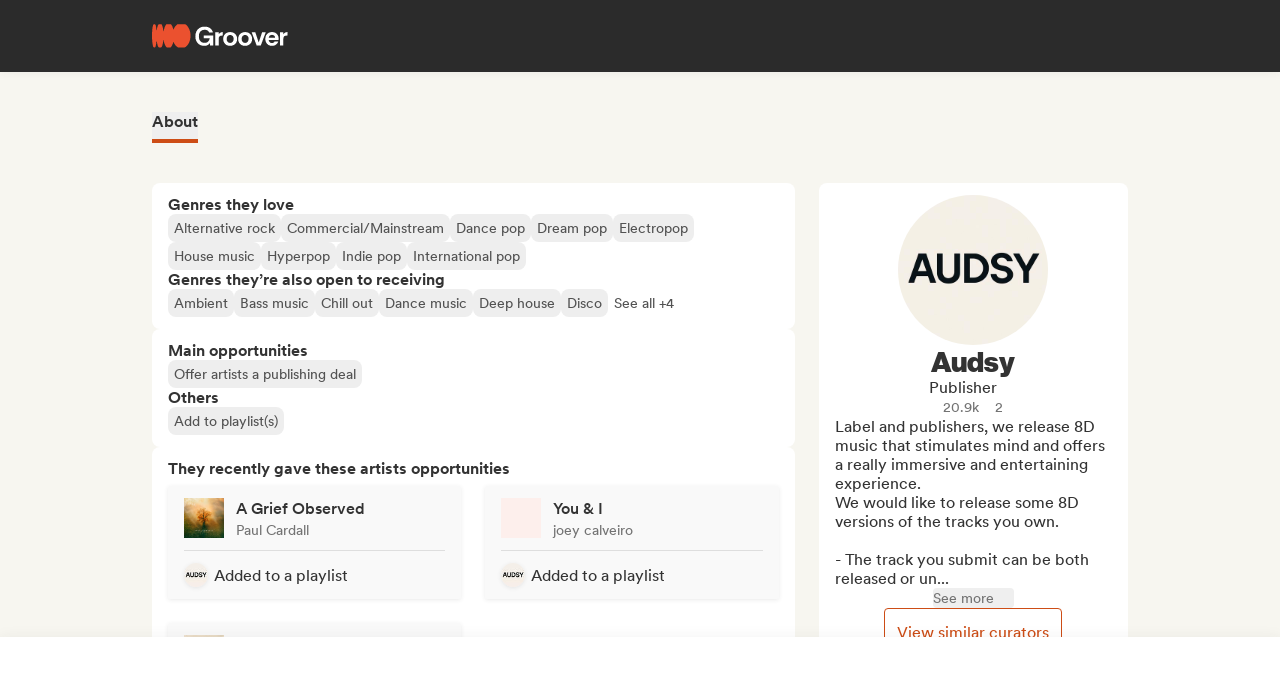

--- FILE ---
content_type: application/javascript
request_url: https://cdn-prod.groover.co/_nuxt/useCuratorMatchingTags.CZVSPoo8.js
body_size: 2203
content:
import{a as B,aR as u,s as i,a6 as L,aC as U,b as O,bm as K,bd as V,g as Y,i as r,dv as q}from"#entry";import{u as P}from"./useComputeMismatches.aZh-WlPt.js";function H(o){const{t:g}=B(),{mismatches:f}=P("profile",()=>u(o)),{tags:_}=i(L()),{BAND_DATA:h}=i(U()),{IS_BAND:R}=i(O()),{identity:G}=i(K()),{release_date:d}=i(V()),{GET_TAGS_FROM_IDS:c,GET_TYPES_FROM_TAG_IDS:b}=Y(),v=["liked","neutral","hated"],M=r(()=>u(o).latest_stats?.genres_accepted_often??[]),T=r(()=>u(o).tags?v.reduce((e,a)=>{const t=["subgenre","mood","format","artist_kind"].reduce((n,l)=>{const S=c([...new Set((u(o).tags[a]??{})[l]??[])]).map(x=>({typeName:l,tag:x}));return I(S)?[...n,...S]:n},[]);return I(t)&&(e[a]=t),e},{}):{liked:[],neutral:[],hated:[]}),m=r(()=>{if(!T.value)return[];const e=T.value.liked?.filter(s=>s.typeName==="subgenre")??[],a=T.value.neutral?.filter(s=>s.typeName==="subgenre")??[];return q([...e.map(s=>s.tag.id),...a.map(s=>s.tag.id),...M.value])}),p=r(()=>{const e=G.value.lyrics_lang||[],a=u(o).tags.exclusivity.lyrics_lang||[];if(k(a))return c(e);const t=e.filter(n=>a.includes(n));return c(t??[])}),N=r(()=>c(m.value).map(e=>({typeName:"subgenre",tag:e}))),A=r(()=>{const e=c(h.value?.tags?.identity.subgenre||[]).map(t=>t.id),a=F();return[...[...N.value].filter(t=>e.includes(t.tag.id)||a.includes(t.tag.id))].filter(t=>m.value.includes(t.tag.id))}),y=r(()=>{const e=h.value?.tags?.identity.country||[],a=u(o).tags?.exclusivity.country;if(k(a))return c(e);const t=e.filter(n=>a.includes(n));return c(t??[])}),D=r(()=>{const e=c(u(o).tags.exclusivity.track_age)[0]?.name||"",a=d.value?new Date(d.value):new Date,s=new Date>a,t=e==="_all_",n=e==="released-tracks"||t,l=e==="unreleased-tracks"||t;return t&&!d.value?g("tags.track_age._all_"):n&&s?g("tags.track_age.released-tracks"):l&&!s?g("tags.track_age.unreleased-tracks"):""}),E=r(()=>!!(A.value.length>0||y.value.length>0||p.value.length>0||D.value)),C=r(()=>f.value.some(({weakMismatch:e})=>!e)),w=r(()=>R.value&&!C.value&&E.value);function k(e){return e?.length===1&&c(e)[0]?.name==="_all_"}function F(){const e=b(_.value??[]).filter(n=>n.name==="subgenre"),a=e.length>0?e[0]?.tag_ids:[];return _.value.filter(n=>a?.includes(n)).filter(n=>m.value.includes(n))}function I(e){return!!e.length}return{matchingGenres:A,matchingLanguages:p,matchingNationalities:y,matchingTrackRelease:D,showMatchingTags:w,mismatches:f,orderedTargets:v}}export{H as u};


--- FILE ---
content_type: application/javascript
request_url: https://cdn-prod.groover.co/_nuxt/components.KV33RCAr.js
body_size: 2896
content:
import{d as i,aU as o,ai as f,aW as m,m as y,ak as h}from"#entry";const d=Symbol("head-component"),c={body:{type:Boolean,default:void 0},tagPosition:{type:String}},u=e=>{const t=Object.fromEntries(Object.entries(e).filter(([n,r])=>r!==void 0));return typeof t.body<"u"&&(t.tagPosition=t.body?"bodyClose":"head"),typeof t.renderPriority<"u"&&(t.tagPriority=t.renderPriority),t};function s(){return f(d,v,!0)}function v(){const e=f(d,null);if(e)return e;const t=m({}),n=y(t),r={input:t,entry:n};return h(d,r),r}const a={accesskey:String,autocapitalize:String,autofocus:{type:Boolean,default:void 0},class:{type:[String,Object,Array],default:void 0},contenteditable:{type:Boolean,default:void 0},contextmenu:String,dir:String,draggable:{type:Boolean,default:void 0},enterkeyhint:String,exportparts:String,hidden:{type:Boolean,default:void 0},id:String,inputmode:String,is:String,itemid:String,itemprop:String,itemref:String,itemscope:String,itemtype:String,lang:String,nonce:String,part:String,slot:String,spellcheck:{type:Boolean,default:void 0},style:{type:[String,Object,Array],default:void 0},tabindex:String,title:String,translate:String,renderPriority:[String,Number],tagPriority:{type:[String,Number]}};i({name:"NoScript",inheritAttrs:!1,props:{...a,...c,title:String},setup(e,{slots:t}){const{input:n}=s();n.noscript||=[];const r=n.noscript.push({})-1;return o(()=>n.noscript[r]=null),()=>{const l=u(e),p=t.default?.(),g=[];if(p)for(const S of p)S.children&&g.push(S.children);return g.length>0&&(l.innerHTML=g.join("")),n.noscript[r]=l,null}}});i({name:"Link",inheritAttrs:!1,props:{...a,...c,as:String,crossorigin:String,disabled:Boolean,fetchpriority:String,href:String,hreflang:String,imagesizes:String,imagesrcset:String,integrity:String,media:String,prefetch:{type:Boolean,default:void 0},referrerpolicy:String,rel:String,sizes:String,title:String,type:String,methods:String,target:String},setup(e){const{input:t}=s();t.link||=[];const n=t.link.push({})-1;return o(()=>t.link[n]=null),()=>(t.link[n]=u(e),null)}});i({name:"Base",inheritAttrs:!1,props:{...a,href:String,target:String},setup(e){const{input:t}=s();return o(()=>t.base=null),()=>(t.base=u(e),null)}});i({name:"Meta",inheritAttrs:!1,props:{...a,charset:String,content:String,httpEquiv:String,name:String,property:String},setup(e){const{input:t}=s();t.meta||=[];const n=t.meta.push({})-1;return o(()=>t.meta[n]=null),()=>{const r={"http-equiv":e.httpEquiv,...u(e)};return"httpEquiv"in r&&delete r.httpEquiv,t.meta[n]=r,null}}});i({name:"Style",inheritAttrs:!1,props:{...a,...c,type:String,media:String,nonce:String,title:String,scoped:{type:Boolean,default:void 0}},setup(e,{slots:t}){const{input:n}=s();n.style||=[];const r=n.style.push({})-1;return o(()=>n.style[r]=null),()=>{const l=u(e),p=t.default?.()?.[0]?.children;return p&&(n.style[r]=l,l.textContent=p),null}}});const x=i({name:"Html",inheritAttrs:!1,props:{...a,manifest:String,version:String,xmlns:String},setup(e,t){const{input:n}=s();return o(()=>n.htmlAttrs=null),()=>(n.htmlAttrs={...e,...t.attrs},t.slots.default?.())}});export{x as H};


--- FILE ---
content_type: application/javascript
request_url: https://cdn-prod.groover.co/_nuxt/influencerValidation.vue.CRRqhtrA.js
body_size: 1589
content:
import{d as m,a8 as p,r as V,s as y,c7 as g,o as $,n as w,p as b,x as e,a1 as v,q as s,D as l,y as o,z as I,K as i,aa as M}from"#entry";import{M as S}from"./modal.vvVUTxcb.js";import{_ as k}from"./orange.vue.b8vDqaf6.js";const B={class:"tw-grid tw-grid-cols-1 tw-gap-10 tw-pb-6 tw-text-base"},D=m({__name:"influencerValidation",setup(C){const r=p(),a=V(!1),{slug:u}=y(g());$(()=>{window.localStorage.getItem("displayInfluencerValidationMessage")&&(window.localStorage.removeItem("displayInfluencerValidationMessage"),a.value=!0)});function f(){return a.value=!1,M(r(`/influencer/profile/${u.value}/edit/`))}return(t,n)=>(b(),w(S,{modelValue:e(a),"onUpdate:modelValue":n[0]||(n[0]=d=>v(a)?a.value=d:null),title:t.$t("layout.confirmations.influencerValidation00")},{default:s(()=>[l("div",B,[l("div",null,[l("span",null,i(t.$t("layout.confirmations.influencerValidation01")),1),n[1]||(n[1]=o()),l("b",null,i(t.$t("layout.confirmations.influencerValidation02")),1),n[2]||(n[2]=o()),l("span",null,i(t.$t("layout.confirmations.influencerValidation03")),1),n[3]||(n[3]=o()),n[4]||(n[4]=l("br",null,null,-1)),n[5]||(n[5]=o()),n[6]||(n[6]=l("br",null,null,-1)),n[7]||(n[7]=o()),l("span",null,i(t.$t("layout.confirmations.influencerValidation04")),1),n[8]||(n[8]=o()),l("b",null,i(t.$t("layout.confirmations.influencerValidation05")),1),n[9]||(n[9]=o()),l("span",null,i(t.$t("layout.confirmations.influencerValidation06")),1),n[10]||(n[10]=o()),n[11]||(n[11]=l("br",null,null,-1)),n[12]||(n[12]=o()),n[13]||(n[13]=l("br",null,null,-1)),n[14]||(n[14]=o()),l("i",null,i(t.$t("layout.confirmations.influencerValidation07")),1)]),n[15]||(n[15]=o()),I(e(k),{onClick:f},{default:s(()=>[o(i(t.$t("layout.confirmations.influencerValidation08")),1)]),_:1})])]),_:1},8,["modelValue","title"]))}});export{D as _};


--- FILE ---
content_type: application/javascript
request_url: https://cdn-prod.groover.co/_nuxt/influencerValidation.DlV-PTCH.js
body_size: 76
content:
import{_ as o}from"./influencerValidation.vue.CRRqhtrA.js";import"#entry";import"./modal.vvVUTxcb.js";import"./groover-ui.BMiVJlBR.js";import"./miscModal.BcUUEUAJ.js";import"./hasSlot.DtHY4GdM.js";import"./orange.vue.b8vDqaf6.js";import"./template.DXzLAqIu.js";export{o as default};
